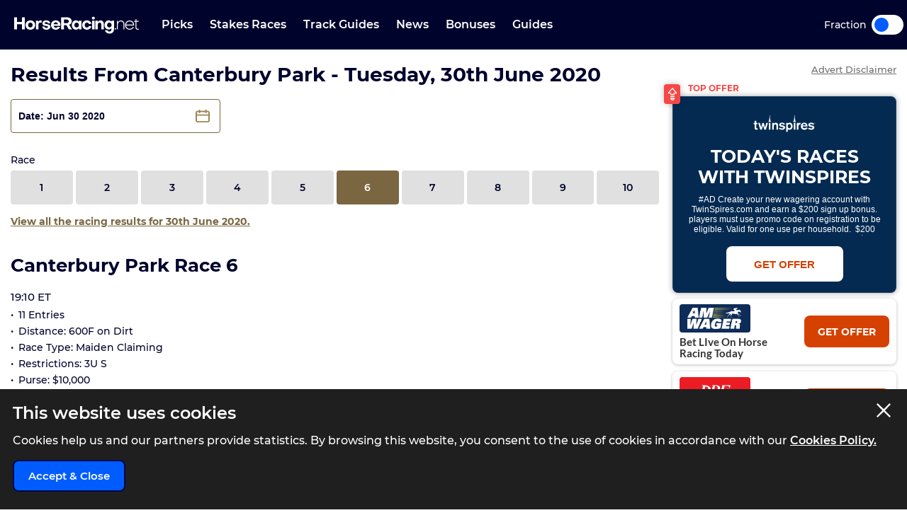

--- FILE ---
content_type: text/html; charset=UTF-8
request_url: https://www.horseracing.net/us/results/canterbury-park/06-30-2020/race-6
body_size: 10920
content:
<!DOCTYPE html>
<html lang="en-US">
<head>
    <!-- Dns prefetch for other domains -->
    <link rel="preconnect" href="https://www.googletagmanager.com/" crossorigin />
    <link rel="dns-prefetch" href="https://www.googletagmanager.com/" />
    <link rel="preconnect" href="https://fonts.googleapis.com">
    <link rel="preconnect" href="https://fonts.gstatic.com/" crossorigin>
    <link rel="preconnect" href="https://prod.webpu.sh/" crossorigin />


        <script>
        function createCookie(name, value, expires) {
            document.cookie = name + "=" + value + "; max-age=" + expires + "; path=/";
        }
        function checkCookie(name) {
            const nameEQ = name + "=";
            const ca = document.cookie.split(';');
            for (let i = 0; i < ca.length; i = i + 1) {
                let c = ca[i];
                while (c.charAt(0) == ' ') c = c.substring(1, c.length);
                if (c.indexOf(nameEQ) == 0) return c.substring(nameEQ.length, c.length);
            }
            return null;
        }
        // Initialize consent mode
        window.dataLayer = window.dataLayer || [];
        function gtag() { dataLayer.push(arguments); }

        // Check if user has already made a consent choice
        const consentCookie = checkCookie('user_consent');

        if (consentCookie) {
            // User has previously consented - parse their choices
            const consent = JSON.parse(decodeURIComponent(consentCookie));
            gtag('consent', 'default', consent);
        } else {
            // First visit - set default to denied
            gtag('consent', 'default', {
                'ad_user_data': 'denied',
                'ad_personalization': 'denied',
                'ad_storage': 'denied',
                'analytics_storage': 'denied',
                'wait_for_update': 500
            });
        }
    </script>


        <!-- Google Tag Manager -->
<script>(function(w,d,s,l,i){w[l]=w[l]||[];w[l].push({'gtm.start':
            new Date().getTime(),event:'gtm.js'});var f=d.getElementsByTagName(s)[0],
        j=d.createElement(s),dl=l!='dataLayer'?'&l='+l:'';j.async=true;j.src=
        'https://www.googletagmanager.com/gtm.js?id='+i+dl+ '&gtm_auth=pjqxRVlFHQ7Yao0FnKjmlg&gtm_preview=env-1&gtm_cookies_win=x';f.parentNode.insertBefore(j,f);
    })(window,document,'script','dataLayer','GTM-TSH5CCX');</script>
<!-- End Google Tag Manager -->
        
                <link rel="alternate" hreflang="en-us" href="https://www.horseracing.net/us/results/canterbury-park/06-30-2020/race-6">
        
    <!-- CANONICAL LINK -->
    <link rel="canonical" href="https://www.horseracing.net/us/results/canterbury-park/06-30-2020/race-6"/>
        
    <!-- PWA SECTION -->
    <link rel="manifest" href="/manifest.json">
    <title>Canterbury Park Race 6 Result Tuesday, 30th June 2020 | HorseRacing.net</title>
    <meta name="robots" content="index, follow, max-image-preview:large, max-snippet:-1, max-video-preview:-1"/>
    
    <!-- META -->
    <meta name="description" content="Canterbury Park Race 6 Result, Tuesday, 30th June 2020. Make HorseRacing.net your one stop destination for daily horse racing picks, market movers and expert opinion."/>
        
    <meta charset="utf-8">
    <meta name="language" content="en-US"/>
    
    <!-- Facebook meta -->
        
    <meta name="viewport" content="width=device-width, minimum-scale=1, initial-scale=1">
    <meta name="thumbnail" content="/media/images/generic-social.jpg"/>
    <!-- ANDRIOD -->
    <meta name="theme-color" content="#00042c">
    <meta name="msapplication-navbutton-color" content="#00042c">
    <!-- APPLE -->
    <meta name="mobile-web-app-capable" content="yes">
    <meta name="apple-mobile-web-app-capable" content="yes">
    <meta name="apple-mobile-web-app-title" content="HorseRacing.net">
    <meta name="apple-mobile-web-app-status-bar-style" content="#002c5a">
    <link rel="apple-touch-icon-precomposed" sizes="57x57" href="/media/images/favicons/apple-touch-icon-57x57.png"/>
    <link rel="apple-touch-icon-precomposed" sizes="114x114" href="/media/images/favicons/apple-touch-icon-114x114.png"/>
    <link rel="apple-touch-icon-precomposed" sizes="72x72" href="/media/images/favicons/apple-touch-icon-72x72.png"/>
    <link rel="apple-touch-icon-precomposed" sizes="144x144" href="/media/images/favicons/apple-touch-icon-144x144.png"/>
    <link rel="apple-touch-icon-precomposed" sizes="60x60" href="/media/images/favicons/apple-touch-icon-60x60.png"/>
    <link rel="apple-touch-icon-precomposed" sizes="120x120" href="/media/images/favicons/apple-touch-icon-120x120.png"/>
    <link rel="apple-touch-icon-precomposed" sizes="76x76" href="/media/images/favicons/apple-touch-icon-76x76.png"/>
    <link rel="apple-touch-icon-precomposed" sizes="152x152" href="/media/images/favicons/apple-touch-icon-152x152.png"/>
    <!-- STANDARD -->
    <link rel="icon" type="image/png" href="/media/images/favicons/favicon-196x196.png" sizes="196x196"/>
    <link rel="icon" type="image/png" href="/media/images/favicons/favicon-96x96.png" sizes="96x96"/>
    <link rel="icon" type="image/png" href="/media/images/favicons/favicon-32x32.png" sizes="32x32"/>
    <link rel="icon" type="image/png" href="/media/images/favicons/favicon-16x16.png" sizes="16x16"/>
    <link rel="icon" type="image/png" href="/media/images/favicons/favicon-128.png" sizes="128x128"/>
    <!--  MICROSOFT -->
    <meta name="application-name" content="HorseRacing.net"/>
    <meta name="msapplication-TileColor" content="#002c5a"/>
    <meta name="msapplication-TileImage" content="/media/images/favicons/mstile-144x144.png"/>
    <meta name="msapplication-square70x70logo" content="/media/images/favicons/mstile-70x70.png"/>
    <meta name="msapplication-square150x150logo" content="/media/images/favicons/mstile-150x150.png"/>
    <meta name="msapplication-wide310x150logo" content="/media/images/favicons/mstile-310x150.png"/>
    <meta name="msapplication-square310x310logo" content="/media/images/favicons/mstile-310x310.png"/>
    <meta name="msapplication-config" content="none"/>
    <!-- SITE ICONS END -->
    

    <script type="application/ld+json">
        {
          "@context": "https://schema.org",
          "@type": "breadcrumblist",
          "itemlistelement": [{
            "@type": "listitem",
            "position": 1,
            "item": {
              "@id": "https:/www.horseracing.net/us",
              "name": "Home"
            }
          },{
            "@type": "listitem",
            "position": 2,
            "item": {
              "@id": "https:/www.horseracing.net/results",
              "name": "Results"
            }
          },{
            "@type": "listitem",
            "position": 3,
            "item": {
              "@id": "https:/www.horseracing.net/results/canterbury-park",
              "name": "Canterbury Park"
            }
          },{
            "@type": "listitem",
            "position": 4,
            "item": {
              "@id": "https:/www.horseracing.net/results/canterbury-park/06-30-2020",
              "name": "06-30-2020"
            }
          },{
            "@type": "listitem",
            "position": 5,
            "item": {
              "@id": "https:/www.horseracing.net/results/canterbury-park/06-30-2020/race-6",
              "name": "Race 6"
            }
          }]
        }

    </script>




<!-- Meta tags for Twitter Share -->
<meta name="twitter:card" content="summary_large_image" />
<meta name="twitter:title" content="Canterbury Park Race 6 Result Tuesday, 30th June 2020 | HorseRacing.net" />
<meta name="twitter:creator" content="@HorseRacing_USA" />
<meta name="twitter:image" content="https://www.horseracing.net/media/images/share/generic_share.jpg" />
<meta name="twitter:domain" content="https://www.horseracing.net/">

<!-- Open Graph tags for Facebook Share -->
<meta property="og:url" content="https://www.horseracing.net/us/results/canterbury-park/06-30-2020/race-6" />
<meta property="og:site_name" content="HorseRacing.net" />
<meta property="og:type" content="website" />
<meta property="og:title" content="Canterbury Park Race 6 Result Tuesday, 30th June 2020 | HorseRacing.net" />
<meta property="og:image" content="https://www.horseracing.net/media/images/share/generic_share.jpg" />
<meta property="fb:app_id" content="" />
<meta itemprop ="thumbnailurl" content="https://www.horseracing.net/media/images/share/generic_share.jpg" />


    <link rel="stylesheet" type="text/css" media="screen" href="https://www.horseracing.net/sass/frontend.css?blocks[]=5020&v=57322&site_id=20">
    <script src="https://www.horseracing.net/media/javascript/all.js?v=57322" defer type="text/javascript"></script>

    
    <!-- Google Verification -->
    <meta name="google-site-verification" content="sYNej_7IgrTuId2mfA311z5TlViDH-Pldzhkz0T_W_c"/>

    <!-- Bing Verification -->
    <meta name="msvalidate.01" content=""/>

    <meta name="facebook-domain-verification" content="fh3pnajfxpluncbq3cw14imemuw7w8" />

        <!-- webpush -->
    <script type="text/javascript">
        (function(p,u,s,h,e,r,l,i,b) {p['XtremePushObject']=s;p[s]=function(){
            (p[s].q=p[s].q||[]).push(arguments)};i=u.createElement('script');i.async=1;
            i.src=h;b=u.getElementsByTagName('script')[0];b.parentNode.insertBefore(i,b);
        })(window,document,'xtremepush','https://prod.webpu.sh/b8zxWcz4LxMlvxa5w8KytUGizOWbAWaZ/sdk.js');
    </script>
    
    
    
    

    

    
        <script>
                var disableXpPopups = 0;
            </script>

            <!-- Twitter conversion tracking base code -->
    <script>
        !function(e,t,n,s,u,a){e.twq||(s=e.twq=function(){s.exe?s.exe.apply(s,arguments):s.queue.push(arguments);
        },s.version='1.1',s.queue=[],u=t.createElement(n),u.async=!0,u.src='https://static.ads-twitter.com/uwt.js',
            a=t.getElementsByTagName(n)[0],a.parentNode.insertBefore(u,a))}(window,document,'script');
        twq('config','olftp');
    </script>

    <!-- ADM Smart Pixel - BO_global - DO NOT MODIFY -->
    <script type="text/javascript">!function(a,e,d,m,t){a.adm={};a.adm.pixid=153931;var o=e.getElementsByTagName("head")[0],c=e.createElement("script");a.adm.json="https://ps.l.admedo.com/53262d50-83e1-429b-b014-b5652683250d.json",a.adm.pixurl="https://pool.admedo.com",c.src="https://pj.l.admedo.com/admtracker.lib.min.js",c.async=!0,o.appendChild(c)}(window,document);</script>
    <noscript><img height="1" width="1" style="display:none" src="https://pool.admedo.com/pixel?id=153931&t=img" /></noscript>

    <!-- Meta Pixel Code -->
    <script>
        !function(f,b,e,v,n,t,s)
        {if(f.fbq)return;n=f.fbq=function(){n.callMethod?
            n.callMethod.apply(n,arguments):n.queue.push(arguments)};
            if(!f._fbq)f._fbq=n;n.push=n;n.loaded=!0;n.version='2.0';
            n.queue=[];t=b.createElement(e);t.async=!0;
            t.src=v;s=b.getElementsByTagName(e)[0];
            s.parentNode.insertBefore(t,s)}(window, document,'script', 'https://connect.facebook.net/en_US/fbevents.js');
        fbq('init', '938739104728127');
        fbq('track', 'PageView');
    </script>
    <noscript><img height="1" width="1" style="display:none" src="https://www.facebook.com/tr?id=938739104728127&ev=PageView&noscript=1"/></noscript>
    <!-- End Meta Pixel Code -->
        </head>



<body>

            <!-- Google Tag Manager (noscript) -->
        <noscript><iframe src="https://www.googletagmanager.com/ns.html?id=GTM-TSH5CCX&gtm_auth=pjqxRVlFHQ7Yao0FnKjmlg&gtm_preview=env-1&gtm_cookies_win=x"
                          height="0" width="0" style="display:none;visibility:hidden"></iframe></noscript>
        <!-- End Google Tag Manager (noscript) -->
    

<div class="inner-body pushmenu-body-push">

    <div class="iemessage" style="display:none;">
    <div class="iemessage-inner">
        You are using an <span>outdated</span> browser.
        Please upgrade your browser to improve your
        experience.
    </div>
</div>

<noscript>
    <div class="javascriptdisabled">
        <div class="javascriptdisabled-inner">
            This Website needs JavaScript activated to maintain your user experience.
        </div>
    </div>
</noscript>


<div class="cookie-policy" id="cookie-policy">
    <div class="wrapper">
        <div class="accept-cross-button cookie-button-link"></div>
        <div class="cookie-title">
            This website uses cookies
        </div>
        <div class="cookie-text">
            Cookies help us and our partners provide statistics. By browsing this website, you consent to the
            use of cookies in accordance with our <a href="/cookie-policy" class="fsl-link">Cookies Policy.</a>
        </div>
        <div class="cookie-accept-button cookie-button-link">
            Accept & Close
        </div>
    </div>
</div>


<header id="super-header" class="">

    
    <div class="sh-main-nav">
        <div class="width-wrapper">
            <div class="mobile-burger-menu">
                <div class="mbm-button"></div>
                <div class="mbm-selections-menu-container">
                    <div class="mbmm-selection-container">
                        <div class="msc-left"><div class="ml-menu-item has-menu " data-id="21"><div class="mmi-label">Stakes Races</div></div><div class="ml-menu-item has-menu " data-id="24"><div class="mmi-label">Bonuses</div></div><div class="ml-menu-item has-menu " data-id="25"><div class="mmi-label">Guides</div></div>
                                <div class="odds-toggle">
                                    <div class="ot-type">Fraction</div>
                                    <input class="ot-input" type="checkbox" id="odds-switch-mobile" />
                                    <label class="ot-label" for="odds-switch-mobile">Toggle</label>
                                </div>

                        </div>

                        <div class="msc-right">
                                                                <div class="mr-menu menu-select-21 enabled"><div class="mr-item-contain"><a href="/us/stakes-races" class="mic-link">Stakes Races</a></div>                                                                                    <div class="mr-item-contain"><a href="/us/kentucky-derby" class="mic-link">Kentucky Derby</a></div>                                                                                    <div class="mr-item-contain"><a href="/us/kentucky-oaks" class="mic-link">Kentucky Oaks</a></div>                                                                                    <div class="mr-item-contain"><a href="/us/preakness-stakes" class="mic-link">Preakness Stakes</a></div>                                                                                    <div class="mr-item-contain"><a href="/us/belmont-stakes" class="mic-link">Belmont Stakes</a></div>                                                                                    <div class="mr-item-contain"><a href="/us/breeders-cup" class="mic-link">Breeders Cup</a></div>                                                                                                                        </div>
                                                                        <div class="mr-menu menu-select-24 disabled"><div class="mr-item-contain"><a href="/us/sign-up-bonus" class="mic-link">Bonuses</a></div>                                                                                    <div class="mr-item-contain"><a href="/us/betting-offers" class="mic-link">Betting Offers</a></div>                                                                                    <div class="mr-item-contain"><a href="/us/tvg-review" class="mic-link">TVG Review</a></div>                                                                                    <div class="mr-item-contain"><a href="/us/betamerica-review" class="mic-link">BetAmerica Review</a></div>                                                                                    <div class="mr-item-contain"><a href="/us/twinspires-review" class="mic-link">TwinSpires Review</a></div>                                                                                    <div class="mr-item-contain"><a href="/us/amwager-review" class="mic-link">AmWager Review</a></div>                                                                                                                        </div>
                                                                        <div class="mr-menu menu-select-25 disabled"><div class="mr-item-contain"><a href="/us/horse-racing-101" class="mic-link">Beginners Guide</a></div>                                                                                    <div class="mr-item-contain"><a href="/us/how-to-bet-on-horse-racing-in-the-usa" class="mic-link">How To Bet</a></div>                                                                                    <div class="mr-item-contain"><a href="/us/why-horse-racing-is-legal-in-the-usa" class="mic-link">Legality Of Betting</a></div>                                                                                    <div class="mr-item-contain"><a href="/us/types-of-bet-on-horse-racing-in-the-usa" class="mic-link">Bet Types</a></div>                                                                                    <div class="mr-item-contain"><a href="/us/horse-racing-payment-methods" class="mic-link">Payment Methods</a></div>                                                                                    <div class="mr-item-contain"><a href="/us/horse-racing-terms" class="mic-link">Racing Terms</a></div>                                                                                                                        </div>
                                    

                        </div>
                    </div>
                </div>
            </div>

            
            <div class="logo-wrapper-link">
                <a title="BettingOdds.com Home" href="/us" class="lwl-main"></a>
            </div>
            <div class="links-wrapper">
                <div class="links-wrapper-inner header-scroll-logic-hook">
                    <div class="lwi-div ">                                                                    <a class="ld-top-level-link" href="/us/picks" data-id="20" data-menu="1">Picks</a>
                                
                                
                            </div>

                            <div class="lwi-div ">                                                                    <a class="ld-top-level-link" href="/us/stakes-races" data-id="21" data-menu="2">Stakes Races</a>
                                
                                                                    <div class="ld-subnav-hover">

                                        <div class="lsh-item"><a class="" href="/us/stakes-races" data-id="130">Stakes Races</a>                                                </div>                                        <div class="lsh-item"><a class="" href="/us/kentucky-derby" data-id="131">Kentucky Derby</a>                                                </div>                                        <div class="lsh-item"><a class="" href="/us/kentucky-oaks" data-id="132">Kentucky Oaks</a>                                                </div>                                        <div class="lsh-item"><a class="" href="/us/preakness-stakes" data-id="133">Preakness Stakes</a>                                                </div>                                        <div class="lsh-item"><a class="" href="/us/belmont-stakes" data-id="134">Belmont Stakes</a>                                                </div>                                        <div class="lsh-item"><a class="" href="/us/breeders-cup" data-id="135">Breeders Cup</a>                                                </div>                                                                            </div>
                                
                            </div>

                            <div class="lwi-div ">                                                                    <a class="ld-top-level-link" href="/us/track-guides" data-id="22" data-menu="3">Track Guides</a>
                                
                                
                            </div>

                            <div class="lwi-div ">                                                                    <a class="ld-top-level-link" href="/us/news" data-id="23" data-menu="4">News</a>
                                
                                
                            </div>

                            <div class="lwi-div ">                                                                    <a class="ld-top-level-link" href="/us/sign-up-bonus" data-id="24" data-menu="5">Bonuses</a>
                                
                                                                    <div class="ld-subnav-hover">

                                        <div class="lsh-item"><a class="" href="/us/sign-up-bonus" data-id="136">Bonuses</a>                                                </div>                                        <div class="lsh-item"><a class="" href="/us/betting-offers" data-id="137">Betting Offers</a>                                                </div>                                        <div class="lsh-item"><a class="" href="/us/tvg-review" data-id="138">TVG Review</a>                                                </div>                                        <div class="lsh-item"><a class="" href="/us/betamerica-review" data-id="139">BetAmerica Review</a>                                                </div>                                        <div class="lsh-item"><a class="" href="/us/twinspires-review" data-id="140">TwinSpires Review</a>                                                </div>                                        <div class="lsh-item"><a class="" href="/us/amwager-review" data-id="141">AmWager Review</a>                                                </div>                                                                            </div>
                                
                            </div>

                            <div class="lwi-div ">                                                                    <a class="ld-top-level-link" href="/us/horse-racing-101" data-id="25" data-menu="6">Guides</a>
                                
                                                                    <div class="ld-subnav-hover">

                                        <div class="lsh-item"><a class="" href="/us/horse-racing-101" data-id="142">Beginners Guide</a>                                                </div>                                        <div class="lsh-item"><a class="" href="/us/how-to-bet-on-horse-racing-in-the-usa" data-id="143">How To Bet</a>                                                </div>                                        <div class="lsh-item"><a class="" href="/us/why-horse-racing-is-legal-in-the-usa" data-id="144">Legality Of Betting</a>                                                </div>                                        <div class="lsh-item"><a class="" href="/us/types-of-bet-on-horse-racing-in-the-usa" data-id="145">Bet Types</a>                                                </div>                                        <div class="lsh-item"><a class="" href="/us/horse-racing-payment-methods" data-id="146">Payment Methods</a>                                                </div>                                        <div class="lsh-item"><a class="" href="/us/horse-racing-terms" data-id="147">Racing Terms</a>                                                </div>                                                                            </div>
                                
                            </div>

                                            </div>
            </div>


            <div class="odds-toggle">
                <div class="ot-type">Fraction</div>
                <input class="ot-input" type="checkbox" id="odds-switch-desktop" />
                <label class="ot-label" for="odds-switch-desktop">Toggle</label>
            </div>

        </div>
    </div>

    


    


</header>





    <div class="page-content-container menu-without-subnav ">


        
        <div class="wrapper">
            
            <div class="page-content-inner">

                <div class="left-column ">

                    
                    
                    

                    <div class="main-container ">

                        <div class="cms-view-contain">

        <h1 class="cms-title">
        Results From Canterbury Park - Tuesday, 30th June 2020    </h1>

    <div class="cms-text">
        
    <div class="us-page-racecards-block-container">

                    <section class="schedule-section">
                <div class="calendar-meeting-wrapper">
                    <div class="form-control data-picker">
                        <input class='us-date-pick-calendar' data-urlprefix="/us/results/" aria-label="Date"
                               value="Date: Jun 30 2020" type="text"/>
                        <span class="datapicker-icon-btn us-date-pick-calendar" data-urlprefix="/us/results/"></span>
                    </div>
                                    <div class="flex-positioner"></div>
            </section>
        
                    <section class="single-timeslots-section">
                <div class="single-timeslot-row">
                    <h5 class="single-timeslot-title">Race</h5>
                    <ul class="single-timeslots-list">
                                                    <li data-time="16:40"
                                class="single-timeslot-box">
                                <div class="single-timeslot-box-inner">
                                                                            <a href="https://www.horseracing.net/us/results/canterbury-park/06-30-2020/race-1" class="single-timeslot-link">
                                                                    <span class="single-timeslot-time-text">
                                    1                                </span>
                                    </a>
                                </div>
                            </li>
                                                    <li data-time="17:10"
                                class="single-timeslot-box">
                                <div class="single-timeslot-box-inner">
                                                                            <a href="https://www.horseracing.net/us/results/canterbury-park/06-30-2020/race-2" class="single-timeslot-link">
                                                                    <span class="single-timeslot-time-text">
                                    2                                </span>
                                    </a>
                                </div>
                            </li>
                                                    <li data-time="17:40"
                                class="single-timeslot-box">
                                <div class="single-timeslot-box-inner">
                                                                            <a href="https://www.horseracing.net/us/results/canterbury-park/06-30-2020/race-3" class="single-timeslot-link">
                                                                    <span class="single-timeslot-time-text">
                                    3                                </span>
                                    </a>
                                </div>
                            </li>
                                                    <li data-time="18:10"
                                class="single-timeslot-box">
                                <div class="single-timeslot-box-inner">
                                                                            <a href="https://www.horseracing.net/us/results/canterbury-park/06-30-2020/race-4" class="single-timeslot-link">
                                                                    <span class="single-timeslot-time-text">
                                    4                                </span>
                                    </a>
                                </div>
                            </li>
                                                    <li data-time="18:40"
                                class="single-timeslot-box">
                                <div class="single-timeslot-box-inner">
                                                                            <a href="https://www.horseracing.net/us/results/canterbury-park/06-30-2020/race-5" class="single-timeslot-link">
                                                                    <span class="single-timeslot-time-text">
                                    5                                </span>
                                    </a>
                                </div>
                            </li>
                                                    <li data-time="19:10"
                                class="single-timeslot-box">
                                <div class="single-timeslot-box-inner">
                                                                                <a class="single-timeslot-link active">
                                                                    <span class="single-timeslot-time-text">
                                    6                                </span>
                                    </a>
                                </div>
                            </li>
                                                    <li data-time="19:40"
                                class="single-timeslot-box">
                                <div class="single-timeslot-box-inner">
                                                                            <a href="https://www.horseracing.net/us/results/canterbury-park/06-30-2020/race-7" class="single-timeslot-link">
                                                                    <span class="single-timeslot-time-text">
                                    7                                </span>
                                    </a>
                                </div>
                            </li>
                                                    <li data-time="20:10"
                                class="single-timeslot-box">
                                <div class="single-timeslot-box-inner">
                                                                            <a href="https://www.horseracing.net/us/results/canterbury-park/06-30-2020/race-8" class="single-timeslot-link">
                                                                    <span class="single-timeslot-time-text">
                                    8                                </span>
                                    </a>
                                </div>
                            </li>
                                                    <li data-time="20:40"
                                class="single-timeslot-box">
                                <div class="single-timeslot-box-inner">
                                                                            <a href="https://www.horseracing.net/us/results/canterbury-park/06-30-2020/race-9" class="single-timeslot-link">
                                                                    <span class="single-timeslot-time-text">
                                    9                                </span>
                                    </a>
                                </div>
                            </li>
                                                    <li data-time="21:10"
                                class="single-timeslot-box">
                                <div class="single-timeslot-box-inner">
                                                                            <a href="https://www.horseracing.net/us/results/canterbury-park/06-30-2020/race-10" class="single-timeslot-link">
                                                                    <span class="single-timeslot-time-text">
                                    10                                </span>
                                    </a>
                                </div>
                            </li>
                                            </ul>
                </div>
            </section>
        

                    <a class="view-all-link" href="/us/results/06-30-2020">
                View all the racing results for 30th June 2020.
            </a>
        
        

            <section data-time="19:10"
                     class="racecards-results-section section-scroll-to">
                <h2>Canterbury Park Race 6</h2>
                                <h4 class="chase-title">
                    19:10 ET
                </h4>
                <ul class="chase-summary-list">
                    <li class="chase-box">
                    <span class="chase-text">
                                                11 Entries
                    </span>
                    </li>
                    <!--<li class="chase-box">
                <span class="chase-text">
                    $                </span>
                    </li>-->
                    <li class="chase-box">
                <span class="chase-text">Distance: 600F on Dirt</span>
                    </li>
                                            <li class="chase-box">
                            <span class="chase-text">Race Type: Maiden Claiming</span>
                        </li>
                                                            <li class="chase-box">
                        <span class="chase-text">Restrictions: 3U S </span>
                    </li>
                                                <li class="chase-box">
                                <span class="chase-text">Purse: $10,000</span>
                            </li>
                                                                                            <li class="chase-box">
                            <span class="chase-text">Winning Time: 00:00</span>
                            </li>
                                        </ul>


                
                    <div class="race-results-table">
                        <header class="results-header">
                            <div class="row-header-left">
                                <div class="header-row-cell">
                            <span class="header-title">
                                Num.
                            </span>
                                </div>
                                <!--<div class="header-row-cell">
                            <span class="header-title">
                                Time
                            </span>
                                </div>-->
                            </div>
                            <div class="row-header-right">
                                <div class="row-header-right-inner">
                                    <div class="header-row-cell">
                                <span class="header-title">
                                    Entries
                                </span>
                                    </div>
                                    <div class="header-row-cell sort-by-tips">
                                        <div class="header-sorter">
                                            <span class="text-sorter">Picks</span>
                                            <span class="sorter-icon">
                                        <img src="/media/images/horse-racing-icons/arrow-switch.svg"
                                             alt="arrows-switch ico">
                                    </span>
                                        </div>
                                    </div>

                                    <div class="header-row-cell">
                                        <div class="header-sorter">Win $</div>
                                    </div>

                                    <div class="header-row-cell">
                                        <div class="header-sorter">Place $</div>
                                    </div>

                                    <div class="header-row-cell">
                                        <div class="header-sorter">Show $</div>
                                    </div>
                                </div>

                            </div>
                        </header>
                        <ul class="race-results-list-table">
                            
                                <li class="results-table-row"
                                    data-tips="99"
                                    data-horseid="Circle Me Bert"
                                    data-oddsdecimal="2.7">
                                    <div class="table-cell-left">
                                        <div class="table-row-cell">
                                            <div class="icon-inner-wrapper">
                                        <span class="icon-wrapper">
                                                <img width="50" height="37" alt="Circle Me Bert saddlecloth"
                                                     src="/media/images/us-saddles/saddle_usa11.png">
                                        </span>
                                                <div class="scores-wrapper">
                                            <span class="number position">
                                                1st</span>
                                                </div>
                                            </div>
                                        </div>
                                        <!--<div class="table-row-cell">
                                <span class="dist-title">
                                   -                                </span>
                                        </div>-->
                                    </div>
                                    <div class="table-cell-right">
                                        <div class="table-cell-wrapper-inner">
                                            <div class="table-row-cell">
                                                <div class="cell-full-wrapper">

                                                    
                                                        <a href="/us/horses/circle-me-bert"
                                                           class="runner-title">
                                                            Circle Me Bert                                                        </a>

                                                     
                                                    <ul class="runners-list-inner">
                                                        <li>
                                                                <span class="text-content">Francisco Arrieta</span>
                                                        </li>
                                                        <li>
                                                                <span class="text-content">Larry D Donlin</span>
                                                        </li>
                                                        <li>
                                                            <!--<span class="text-content">                                                            years,  </span>-->
                                                        </li>
                                                    </ul>
                                                </div>
                                            </div>
                                            <div class="table-row-cell">
                                                                                                    <span class="raceresults-tips-btn tips-btn tips-button-hidden">Tip button hidden</span>
                                                                                            </div>
                                            <div class="table-row-cell">
                                                <span><strong>Win: &nbsp;$</strong>7.40</span>                                            </div>
                                            <div class="table-row-cell">
                                                <span><strong>Place: &nbsp;$</strong>3.40</span>                                            </div>
                                            <div class="table-row-cell">
                                                <span><strong>Show: &nbsp;$</strong>3.40</span>                                            </div>
                                        </div>
                                        <div class="table-cell-wrapper-full">
                                            <div class="extra-text-wrapper">
                                                <!--<p class="description-text">
                                                                                                    </p>-->


                                                

                                                

                                            </div>
                                            <!--<a href="#" class="open-text-link">more info</a>-->
                                        </div>
                                    </div>
                                </li>

                            
                                <li class="results-table-row"
                                    data-tips="99"
                                    data-horseid="Gone Cruising"
                                    data-oddsdecimal="1.6">
                                    <div class="table-cell-left">
                                        <div class="table-row-cell">
                                            <div class="icon-inner-wrapper">
                                        <span class="icon-wrapper">
                                                <img width="50" height="37" alt="Gone Cruising saddlecloth"
                                                     src="/media/images/us-saddles/saddle_usa10.png">
                                        </span>
                                                <div class="scores-wrapper">
                                            <span class="number position">
                                                2nd</span>
                                                </div>
                                            </div>
                                        </div>
                                        <!--<div class="table-row-cell">
                                <span class="dist-title">
                                   -                                </span>
                                        </div>-->
                                    </div>
                                    <div class="table-cell-right">
                                        <div class="table-cell-wrapper-inner">
                                            <div class="table-row-cell">
                                                <div class="cell-full-wrapper">

                                                    
                                                        <a href="/us/horses/gone-cruising"
                                                           class="runner-title">
                                                            Gone Cruising                                                        </a>

                                                     
                                                    <ul class="runners-list-inner">
                                                        <li>
                                                                <span class="text-content">Jareth Loveberry</span>
                                                        </li>
                                                        <li>
                                                                <span class="text-content">Francisco Bravo</span>
                                                        </li>
                                                        <li>
                                                            <!--<span class="text-content">                                                            years,  </span>-->
                                                        </li>
                                                    </ul>
                                                </div>
                                            </div>
                                            <div class="table-row-cell">
                                                                                                    <span class="raceresults-tips-btn tips-btn tips-button-hidden">Tip button hidden</span>
                                                                                            </div>
                                            <div class="table-row-cell">
                                                                                            </div>
                                            <div class="table-row-cell">
                                                <span><strong>Place: &nbsp;$</strong>3.20</span>                                            </div>
                                            <div class="table-row-cell">
                                                <span><strong>Show: &nbsp;$</strong>3.00</span>                                            </div>
                                        </div>
                                        <div class="table-cell-wrapper-full">
                                            <div class="extra-text-wrapper">
                                                <!--<p class="description-text">
                                                                                                    </p>-->


                                                

                                                

                                            </div>
                                            <!--<a href="#" class="open-text-link">more info</a>-->
                                        </div>
                                    </div>
                                </li>

                            
                                <li class="results-table-row"
                                    data-tips="99"
                                    data-horseid="My Easy Cash"
                                    data-oddsdecimal="18.5">
                                    <div class="table-cell-left">
                                        <div class="table-row-cell">
                                            <div class="icon-inner-wrapper">
                                        <span class="icon-wrapper">
                                                <img width="50" height="37" alt="My Easy Cash saddlecloth"
                                                     src="/media/images/us-saddles/saddle_usa2.png">
                                        </span>
                                                <div class="scores-wrapper">
                                            <span class="number position">
                                                3rd</span>
                                                </div>
                                            </div>
                                        </div>
                                        <!--<div class="table-row-cell">
                                <span class="dist-title">
                                   -                                </span>
                                        </div>-->
                                    </div>
                                    <div class="table-cell-right">
                                        <div class="table-cell-wrapper-inner">
                                            <div class="table-row-cell">
                                                <div class="cell-full-wrapper">

                                                    
                                                        <a href="/us/horses/my-easy-cash"
                                                           class="runner-title">
                                                            My Easy Cash                                                        </a>

                                                     
                                                    <ul class="runners-list-inner">
                                                        <li>
                                                                <span class="text-content">Roimes Chirinos</span>
                                                        </li>
                                                        <li>
                                                                <span class="text-content">Michael R Bolinger</span>
                                                        </li>
                                                        <li>
                                                            <!--<span class="text-content">                                                            years,  </span>-->
                                                        </li>
                                                    </ul>
                                                </div>
                                            </div>
                                            <div class="table-row-cell">
                                                                                                    <span class="raceresults-tips-btn tips-btn tips-button-hidden">Tip button hidden</span>
                                                                                            </div>
                                            <div class="table-row-cell">
                                                                                            </div>
                                            <div class="table-row-cell">
                                                                                            </div>
                                            <div class="table-row-cell">
                                                <span><strong>Show: &nbsp;$</strong>9.20</span>                                            </div>
                                        </div>
                                        <div class="table-cell-wrapper-full">
                                            <div class="extra-text-wrapper">
                                                <!--<p class="description-text">
                                                                                                    </p>-->


                                                

                                                

                                            </div>
                                            <!--<a href="#" class="open-text-link">more info</a>-->
                                        </div>
                                    </div>
                                </li>

                            
                                <li class="results-table-row"
                                    data-tips="99"
                                    data-horseid="Seryy"
                                    data-oddsdecimal="5.6">
                                    <div class="table-cell-left">
                                        <div class="table-row-cell">
                                            <div class="icon-inner-wrapper">
                                        <span class="icon-wrapper">
                                                <img width="50" height="37" alt="Seryy saddlecloth"
                                                     src="/media/images/us-saddles/saddle_usa1.png">
                                        </span>
                                                <div class="scores-wrapper">
                                            <span class="number position">
                                                4th</span>
                                                </div>
                                            </div>
                                        </div>
                                        <!--<div class="table-row-cell">
                                <span class="dist-title">
                                   -                                </span>
                                        </div>-->
                                    </div>
                                    <div class="table-cell-right">
                                        <div class="table-cell-wrapper-inner">
                                            <div class="table-row-cell">
                                                <div class="cell-full-wrapper">

                                                    
                                                        <a href="/us/horses/seryy"
                                                           class="runner-title">
                                                            Seryy                                                        </a>

                                                     
                                                    <ul class="runners-list-inner">
                                                        <li>
                                                                <span class="text-content">Israel Hernandez</span>
                                                        </li>
                                                        <li>
                                                                <span class="text-content">Ronald L Westermann</span>
                                                        </li>
                                                        <li>
                                                            <!--<span class="text-content">                                                            years,  </span>-->
                                                        </li>
                                                    </ul>
                                                </div>
                                            </div>
                                            <div class="table-row-cell">
                                                                                                    <span class="raceresults-tips-btn tips-btn tips-button-hidden">Tip button hidden</span>
                                                                                            </div>
                                            <div class="table-row-cell">
                                                                                            </div>
                                            <div class="table-row-cell">
                                                                                            </div>
                                            <div class="table-row-cell">
                                                                                            </div>
                                        </div>
                                        <div class="table-cell-wrapper-full">
                                            <div class="extra-text-wrapper">
                                                <!--<p class="description-text">
                                                                                                    </p>-->


                                                

                                                

                                            </div>
                                            <!--<a href="#" class="open-text-link">more info</a>-->
                                        </div>
                                    </div>
                                </li>

                            
                                <li class="results-table-row"
                                    data-tips="99"
                                    data-horseid="Sammy's Nugget"
                                    data-oddsdecimal="15">
                                    <div class="table-cell-left">
                                        <div class="table-row-cell">
                                            <div class="icon-inner-wrapper">
                                        <span class="icon-wrapper">
                                                <img width="50" height="37" alt="Sammy's Nugget saddlecloth"
                                                     src="/media/images/us-saddles/saddle_usa9.png">
                                        </span>
                                                <div class="scores-wrapper">
                                            <span class="number position">
                                                5th</span>
                                                </div>
                                            </div>
                                        </div>
                                        <!--<div class="table-row-cell">
                                <span class="dist-title">
                                   -                                </span>
                                        </div>-->
                                    </div>
                                    <div class="table-cell-right">
                                        <div class="table-cell-wrapper-inner">
                                            <div class="table-row-cell">
                                                <div class="cell-full-wrapper">

                                                    
                                                        <a href="/us/horses/sammys-nugget"
                                                           class="runner-title">
                                                            Sammy's Nugget                                                        </a>

                                                     
                                                    <ul class="runners-list-inner">
                                                        <li>
                                                                <span class="text-content">Leslie Mawing</span>
                                                        </li>
                                                        <li>
                                                                <span class="text-content">Virginia Peters</span>
                                                        </li>
                                                        <li>
                                                            <!--<span class="text-content">                                                            years,  </span>-->
                                                        </li>
                                                    </ul>
                                                </div>
                                            </div>
                                            <div class="table-row-cell">
                                                                                                    <span class="raceresults-tips-btn tips-btn tips-button-hidden">Tip button hidden</span>
                                                                                            </div>
                                            <div class="table-row-cell">
                                                                                            </div>
                                            <div class="table-row-cell">
                                                                                            </div>
                                            <div class="table-row-cell">
                                                                                            </div>
                                        </div>
                                        <div class="table-cell-wrapper-full">
                                            <div class="extra-text-wrapper">
                                                <!--<p class="description-text">
                                                                                                    </p>-->


                                                

                                                

                                            </div>
                                            <!--<a href="#" class="open-text-link">more info</a>-->
                                        </div>
                                    </div>
                                </li>

                            
                                <li class="results-table-row"
                                    data-tips="99"
                                    data-horseid="R Deja Voo"
                                    data-oddsdecimal="59.9">
                                    <div class="table-cell-left">
                                        <div class="table-row-cell">
                                            <div class="icon-inner-wrapper">
                                        <span class="icon-wrapper">
                                                <img width="50" height="37" alt="R Deja Voo saddlecloth"
                                                     src="/media/images/us-saddles/saddle_usa4.png">
                                        </span>
                                                <div class="scores-wrapper">
                                            <span class="number position">
                                                6th</span>
                                                </div>
                                            </div>
                                        </div>
                                        <!--<div class="table-row-cell">
                                <span class="dist-title">
                                   -                                </span>
                                        </div>-->
                                    </div>
                                    <div class="table-cell-right">
                                        <div class="table-cell-wrapper-inner">
                                            <div class="table-row-cell">
                                                <div class="cell-full-wrapper">

                                                    
                                                        <a href="/us/horses/r-deja-voo"
                                                           class="runner-title">
                                                            R Deja Voo                                                        </a>

                                                     
                                                    <ul class="runners-list-inner">
                                                        <li>
                                                                <span class="text-content">Katlin E Bedford</span>
                                                        </li>
                                                        <li>
                                                                <span class="text-content">Tricia Rickert</span>
                                                        </li>
                                                        <li>
                                                            <!--<span class="text-content">                                                            years,  </span>-->
                                                        </li>
                                                    </ul>
                                                </div>
                                            </div>
                                            <div class="table-row-cell">
                                                                                                    <span class="raceresults-tips-btn tips-btn tips-button-hidden">Tip button hidden</span>
                                                                                            </div>
                                            <div class="table-row-cell">
                                                                                            </div>
                                            <div class="table-row-cell">
                                                                                            </div>
                                            <div class="table-row-cell">
                                                                                            </div>
                                        </div>
                                        <div class="table-cell-wrapper-full">
                                            <div class="extra-text-wrapper">
                                                <!--<p class="description-text">
                                                                                                    </p>-->


                                                

                                                

                                            </div>
                                            <!--<a href="#" class="open-text-link">more info</a>-->
                                        </div>
                                    </div>
                                </li>

                            
                                <li class="results-table-row"
                                    data-tips="99"
                                    data-horseid="Clark and Addison"
                                    data-oddsdecimal="8.3">
                                    <div class="table-cell-left">
                                        <div class="table-row-cell">
                                            <div class="icon-inner-wrapper">
                                        <span class="icon-wrapper">
                                                <img width="50" height="37" alt="Clark and Addison saddlecloth"
                                                     src="/media/images/us-saddles/saddle_usa5.png">
                                        </span>
                                                <div class="scores-wrapper">
                                            <span class="number position">
                                                7th</span>
                                                </div>
                                            </div>
                                        </div>
                                        <!--<div class="table-row-cell">
                                <span class="dist-title">
                                   -                                </span>
                                        </div>-->
                                    </div>
                                    <div class="table-cell-right">
                                        <div class="table-cell-wrapper-inner">
                                            <div class="table-row-cell">
                                                <div class="cell-full-wrapper">

                                                    
                                                        <a href="/us/horses/clark-and-addison"
                                                           class="runner-title">
                                                            Clark and Addison                                                        </a>

                                                     
                                                    <ul class="runners-list-inner">
                                                        <li>
                                                                <span class="text-content">Martin Escobar</span>
                                                        </li>
                                                        <li>
                                                                <span class="text-content">Bruce L Riecken</span>
                                                        </li>
                                                        <li>
                                                            <!--<span class="text-content">                                                            years,  </span>-->
                                                        </li>
                                                    </ul>
                                                </div>
                                            </div>
                                            <div class="table-row-cell">
                                                                                                    <span class="raceresults-tips-btn tips-btn tips-button-hidden">Tip button hidden</span>
                                                                                            </div>
                                            <div class="table-row-cell">
                                                                                            </div>
                                            <div class="table-row-cell">
                                                                                            </div>
                                            <div class="table-row-cell">
                                                                                            </div>
                                        </div>
                                        <div class="table-cell-wrapper-full">
                                            <div class="extra-text-wrapper">
                                                <!--<p class="description-text">
                                                                                                    </p>-->


                                                

                                                

                                            </div>
                                            <!--<a href="#" class="open-text-link">more info</a>-->
                                        </div>
                                    </div>
                                </li>

                            
                                <li class="results-table-row"
                                    data-tips="99"
                                    data-horseid="Fierce He Be"
                                    data-oddsdecimal="61.9">
                                    <div class="table-cell-left">
                                        <div class="table-row-cell">
                                            <div class="icon-inner-wrapper">
                                        <span class="icon-wrapper">
                                                <img width="50" height="37" alt="Fierce He Be saddlecloth"
                                                     src="/media/images/us-saddles/saddle_usa3.png">
                                        </span>
                                                <div class="scores-wrapper">
                                            <span class="number position">
                                                8th</span>
                                                </div>
                                            </div>
                                        </div>
                                        <!--<div class="table-row-cell">
                                <span class="dist-title">
                                   -                                </span>
                                        </div>-->
                                    </div>
                                    <div class="table-cell-right">
                                        <div class="table-cell-wrapper-inner">
                                            <div class="table-row-cell">
                                                <div class="cell-full-wrapper">

                                                    
                                                        <a href="/us/horses/fierce-he-be"
                                                           class="runner-title">
                                                            Fierce He Be                                                        </a>

                                                     
                                                    <ul class="runners-list-inner">
                                                        <li>
                                                                <span class="text-content">Marcus Swiontek</span>
                                                        </li>
                                                        <li>
                                                                <span class="text-content">Sue Wiley</span>
                                                        </li>
                                                        <li>
                                                            <!--<span class="text-content">                                                            years,  </span>-->
                                                        </li>
                                                    </ul>
                                                </div>
                                            </div>
                                            <div class="table-row-cell">
                                                                                                    <span class="raceresults-tips-btn tips-btn tips-button-hidden">Tip button hidden</span>
                                                                                            </div>
                                            <div class="table-row-cell">
                                                                                            </div>
                                            <div class="table-row-cell">
                                                                                            </div>
                                            <div class="table-row-cell">
                                                                                            </div>
                                        </div>
                                        <div class="table-cell-wrapper-full">
                                            <div class="extra-text-wrapper">
                                                <!--<p class="description-text">
                                                                                                    </p>-->


                                                

                                                

                                            </div>
                                            <!--<a href="#" class="open-text-link">more info</a>-->
                                        </div>
                                    </div>
                                </li>

                            
                                <li class="results-table-row"
                                    data-tips="99"
                                    data-horseid="Gone a Lil Lu Hu"
                                    data-oddsdecimal="17.4">
                                    <div class="table-cell-left">
                                        <div class="table-row-cell">
                                            <div class="icon-inner-wrapper">
                                        <span class="icon-wrapper">
                                                <img width="50" height="37" alt="Gone a Lil Lu Hu saddlecloth"
                                                     src="/media/images/us-saddles/saddle_usa6.png">
                                        </span>
                                                <div class="scores-wrapper">
                                            <span class="number position">
                                                9th</span>
                                                </div>
                                            </div>
                                        </div>
                                        <!--<div class="table-row-cell">
                                <span class="dist-title">
                                   -                                </span>
                                        </div>-->
                                    </div>
                                    <div class="table-cell-right">
                                        <div class="table-cell-wrapper-inner">
                                            <div class="table-row-cell">
                                                <div class="cell-full-wrapper">

                                                    
                                                        <a href="/us/horses/gone-a-lil-lu-hu"
                                                           class="runner-title">
                                                            Gone a Lil Lu Hu                                                        </a>

                                                     
                                                    <ul class="runners-list-inner">
                                                        <li>
                                                                <span class="text-content">Kelsi Harr</span>
                                                        </li>
                                                        <li>
                                                                <span class="text-content">Sue Wiley</span>
                                                        </li>
                                                        <li>
                                                            <!--<span class="text-content">                                                            years,  </span>-->
                                                        </li>
                                                    </ul>
                                                </div>
                                            </div>
                                            <div class="table-row-cell">
                                                                                                    <span class="raceresults-tips-btn tips-btn tips-button-hidden">Tip button hidden</span>
                                                                                            </div>
                                            <div class="table-row-cell">
                                                                                            </div>
                                            <div class="table-row-cell">
                                                                                            </div>
                                            <div class="table-row-cell">
                                                                                            </div>
                                        </div>
                                        <div class="table-cell-wrapper-full">
                                            <div class="extra-text-wrapper">
                                                <!--<p class="description-text">
                                                                                                    </p>-->


                                                

                                                

                                            </div>
                                            <!--<a href="#" class="open-text-link">more info</a>-->
                                        </div>
                                    </div>
                                </li>

                            
                                <li class="results-table-row"
                                    data-tips="99"
                                    data-horseid="Emmett Cat"
                                    data-oddsdecimal="45">
                                    <div class="table-cell-left">
                                        <div class="table-row-cell">
                                            <div class="icon-inner-wrapper">
                                        <span class="icon-wrapper">
                                                <img width="50" height="37" alt="Emmett Cat saddlecloth"
                                                     src="/media/images/us-saddles/saddle_usa12.png">
                                        </span>
                                                <div class="scores-wrapper">
                                            <span class="number position">
                                                10th</span>
                                                </div>
                                            </div>
                                        </div>
                                        <!--<div class="table-row-cell">
                                <span class="dist-title">
                                   -                                </span>
                                        </div>-->
                                    </div>
                                    <div class="table-cell-right">
                                        <div class="table-cell-wrapper-inner">
                                            <div class="table-row-cell">
                                                <div class="cell-full-wrapper">

                                                    
                                                        <a href="/us/horses/emmett-cat"
                                                           class="runner-title">
                                                            Emmett Cat                                                        </a>

                                                     
                                                    <ul class="runners-list-inner">
                                                        <li>
                                                                <span class="text-content">Constantino Roman</span>
                                                        </li>
                                                        <li>
                                                                <span class="text-content">Scot Schindler</span>
                                                        </li>
                                                        <li>
                                                            <!--<span class="text-content">                                                            years,  </span>-->
                                                        </li>
                                                    </ul>
                                                </div>
                                            </div>
                                            <div class="table-row-cell">
                                                                                                    <span class="raceresults-tips-btn tips-btn tips-button-hidden">Tip button hidden</span>
                                                                                            </div>
                                            <div class="table-row-cell">
                                                                                            </div>
                                            <div class="table-row-cell">
                                                                                            </div>
                                            <div class="table-row-cell">
                                                                                            </div>
                                        </div>
                                        <div class="table-cell-wrapper-full">
                                            <div class="extra-text-wrapper">
                                                <!--<p class="description-text">
                                                                                                    </p>-->


                                                

                                                

                                            </div>
                                            <!--<a href="#" class="open-text-link">more info</a>-->
                                        </div>
                                    </div>
                                </li>

                            
                                <li class="results-table-row"
                                    data-tips="99"
                                    data-horseid="Stone Cold Heart"
                                    data-oddsdecimal="12.2">
                                    <div class="table-cell-left">
                                        <div class="table-row-cell">
                                            <div class="icon-inner-wrapper">
                                        <span class="icon-wrapper">
                                                <img width="50" height="37" alt="Stone Cold Heart saddlecloth"
                                                     src="/media/images/us-saddles/saddle_usa8.png">
                                        </span>
                                                <div class="scores-wrapper">
                                            <span class="number position">
                                                11th</span>
                                                </div>
                                            </div>
                                        </div>
                                        <!--<div class="table-row-cell">
                                <span class="dist-title">
                                   -                                </span>
                                        </div>-->
                                    </div>
                                    <div class="table-cell-right">
                                        <div class="table-cell-wrapper-inner">
                                            <div class="table-row-cell">
                                                <div class="cell-full-wrapper">

                                                    
                                                        <a href="/us/horses/stone-cold-heart"
                                                           class="runner-title">
                                                            Stone Cold Heart                                                        </a>

                                                     
                                                    <ul class="runners-list-inner">
                                                        <li>
                                                                <span class="text-content">Denny Velazquez</span>
                                                        </li>
                                                        <li>
                                                                <span class="text-content">Michael E Biehler</span>
                                                        </li>
                                                        <li>
                                                            <!--<span class="text-content">                                                            years,  </span>-->
                                                        </li>
                                                    </ul>
                                                </div>
                                            </div>
                                            <div class="table-row-cell">
                                                                                                    <span class="raceresults-tips-btn tips-btn tips-button-hidden">Tip button hidden</span>
                                                                                            </div>
                                            <div class="table-row-cell">
                                                                                            </div>
                                            <div class="table-row-cell">
                                                                                            </div>
                                            <div class="table-row-cell">
                                                                                            </div>
                                        </div>
                                        <div class="table-cell-wrapper-full">
                                            <div class="extra-text-wrapper">
                                                <!--<p class="description-text">
                                                                                                    </p>-->


                                                

                                                

                                            </div>
                                            <!--<a href="#" class="open-text-link">more info</a>-->
                                        </div>
                                    </div>
                                </li>

                            

                        </ul>


                                                    <div class="total-win-wrapper">
                                <div class="total-win-inner">
                                    <!--<h3 class="total-win-wrapper-title">
                                        Tote Returns
                                    </h3>-->
                                    <ul class="total-win-list">
                                        <li>
                                            <div class="col-bet total-win-column-header">Wager Type</div>
                                            <div class="col-bet total-win-column-header">Winning Numbers</div>
                                            <div class="col-bet total-win-column-header">Payoff</div>
                                        </li>
                                                                                    <li>
                                                <div class="col-bet left-col-betting">
                                                    <span class="text-wrapper"><small>
                                                                                                        Daily Double</small></span>
                                                </div>
                                                <div class="col-bet middle-col-betting">
                                                    <span class="text-wrapper"><small>1-11</small></span>
                                                </div>
                                                <div class="col-bet right-col-betting">
                                                    <div class="currency-wrapper">
                                                        <span class="currency-text"><small>$4.50</small></span>
                                                    </div>
                                                </div>
                                            </li>
                                                                                    <li>
                                                <div class="col-bet left-col-betting">
                                                    <span class="text-wrapper"><small>
                                                                                                        Exacta</small></span>
                                                </div>
                                                <div class="col-bet middle-col-betting">
                                                    <span class="text-wrapper"><small>11-10</small></span>
                                                </div>
                                                <div class="col-bet right-col-betting">
                                                    <div class="currency-wrapper">
                                                        <span class="currency-text"><small>$7.90</small></span>
                                                    </div>
                                                </div>
                                            </li>
                                                                                    <li>
                                                <div class="col-bet left-col-betting">
                                                    <span class="text-wrapper"><small>
                                                                                                        Superfecta</small></span>
                                                </div>
                                                <div class="col-bet middle-col-betting">
                                                    <span class="text-wrapper"><small>11-10-2-1</small></span>
                                                </div>
                                                <div class="col-bet right-col-betting">
                                                    <div class="currency-wrapper">
                                                        <span class="currency-text"><small>$39.59</small></span>
                                                    </div>
                                                </div>
                                            </li>
                                                                                    <li>
                                                <div class="col-bet left-col-betting">
                                                    <span class="text-wrapper"><small>
                                                                                                        Trifecta</small></span>
                                                </div>
                                                <div class="col-bet middle-col-betting">
                                                    <span class="text-wrapper"><small>11-10-2</small></span>
                                                </div>
                                                <div class="col-bet right-col-betting">
                                                    <div class="currency-wrapper">
                                                        <span class="currency-text"><small>$41.05</small></span>
                                                    </div>
                                                </div>
                                            </li>
                                                                                    <li>
                                                <div class="col-bet left-col-betting">
                                                    <span class="text-wrapper"><small>
                                                                                                        Pick 3</small></span>
                                                </div>
                                                <div class="col-bet middle-col-betting">
                                                    <span class="text-wrapper"><small>5-1/2/8-11</small></span>
                                                </div>
                                                <div class="col-bet right-col-betting">
                                                    <div class="currency-wrapper">
                                                        <span class="currency-text"><small>$15.45</small></span>
                                                    </div>
                                                </div>
                                            </li>
                                                                            </ul>
                                </div>
                            </div>
                                            </div>

                
            </section>

            
        
    </div>


    </div>
</div>                    </div>
                </div>


                                    <div class="right-column">
                        <div class="right-column-inner enable-sticky">
                            

    <section class="bet-offers-list" data-nosnippet>

        <div class="adp-disclaimer-contain">
            <a href="/us/about-us#disclaimer" class="adpd-text-link">Advert Disclaimer</a>
        </div>

                        <div class="intro-tenancy-container">
                <div class="bet-outer-wrapper">
                    <div class="outer-bet-header red-bet-icon">
                        <div class="outer-header-bet-icon-wrapper">
                            <figure class="icon-wrapper"></figure>
                        </div>
                        <div class="text-header-wrapper">
                            <span class="text-offer"></span>
                        </div>
                    </div>
                </div>
                <div class="bet-offer-tile-outer bookie_twinspiresdark">
                    <div class="bet-offer-tile-inner">
                        <div class="bet-offer-tile">
                            <div class="logo-wrapper">
                                <div class="logo-icon bookie_twinspireslogo"></div>
                            </div>
                        </div>
                        <div class="tile-content-wrapper">
                            <div class="main-tile-bet-title">Today's Races With Twinspires</div>
                            <span class="main-terms">#AD&nbsp;Create your new wagering account with TwinSpires.com and earn a $200 sign up bonus. players must use promo code on registration to be eligible. Valid for one use per household.&nbsp; $200 bonus cash will be credited in increments of $100 for every $400 wagered.&nbsp;To earn the full $200 bonus players must&nbsp;wager $800 within 30 days of creating a TwinSpires account.&nbsp;Completed wagers mean that the race has run and the results are official. This sign up offer cannot be combined with any other registration bonus offer.&nbsp;&nbsp;Certain exclusions apply. All management decisions final.&nbsp;
</span>
                        </div>
                        <div class="button-wrapper">
                            <a target="_blank" rel="nofollow" href="/out.php?lt=tn&url=192"
                               data-offertitle="Today's Races With Twinspires"
                               data-bookmaker="twinspires" data-block="tenancy-offers"
                               class="slider-button-read-more orange-bet-button stripe-animation-button tm-offer-button">
                                <span class="get-offer-text">get offer</span>
                            </a>
                        </div>
                    </div>
                </div>
                </div>

                        <div class="tenancy-item"><div class="free-bet-wrapper"><div class="bet-content-wrapper"><div class="logo-wrapper bookie_amwagerdark"><div class="logo-icon bookie_amwagerlogo lazyforce"></div></div><div class="bet-slogan-text">Bet LIve On Horse Racing Today</div></div><div class="button-wrapper"><div data-out="/out.php?lt=tn&url=247" data-id="247" data-block="tenancy-offers" data-offertitle="Bet LIve On Horse Racing Today" data-type="fb" data-country="us" data-bookmaker="amwager" class="bet-button orange-bet-button stripe-animation-button offer-popup-hook">get offer</div></div></div><div class="terms-dropdown">#AD T&amp;C&#39;s apply, AmWager is committed to responsible gaming. We encourage you to gamble responsibly and within your means. If you or someone you know has a gambling problem, help is available. Please call 1-800 GAMBLER. Must be 18+ and of legal age in the relevant jurisdiction to open a wagering account.&nbsp;
</div></div>            <div class="tenancy-item"><div class="free-bet-wrapper"><div class="bet-content-wrapper"><div class="logo-wrapper bookie_drfdark"><div class="logo-icon bookie_drflogo lazyforce"></div></div><div class="bet-slogan-text">Bet Now On US Horse Racing</div></div><div class="button-wrapper"><div data-out="/out.php?lt=tn&url=246" data-id="246" data-block="tenancy-offers" data-offertitle="Bet Now On US Horse Racing" data-type="fb" data-country="us" data-bookmaker="drf" class="bet-button orange-bet-button stripe-animation-button offer-popup-hook">get offer</div></div></div><div class="terms-dropdown">T&amp;C&#39;s apply, 21+ |&nbsp;If you or someone you know is concerned about compulsive gambling, call the National Council for Problem Gambling at 1.800.522.4700 or visit&nbsp;www.ncpgambling.org&nbsp;
</div></div>    </section>


                        </div>
                    </div>
                
            </div><!-- End of page inner -->
        </div><!-- End of wrapper -->


        
        <div class="signup-form-container sticky-footer" id="sfc-signup-sticky">
            <div class="sfc-inner">
                <div class="si-close"></div>
                <div class="si-logo"></div>
                <div class="si-title">STAY AHEAD OF THE RACE!</div>
                <div class="si-desc">Join our 5000+ subscribers to receive the latest horse racing news, statistics, and expert tips directly in your inbox &mdash; 100% free!
</div>
                <div class="si-tick">
                    <input type="checkbox" id="sf-accept-promo" name="sf-accept-promo" value="Yes">
                    <label for="sf-accept-promo">Please tick this box if you are happy receiving marketing material from us.</label>
                </div>
                <div class="si-error-message"></div>
                <div class="si-form">
                    <label for="sf-name">Name</label>
                    <input type="text" id="sf-name" name="sf-name">
                    <label for="sf-email">Email</label>
                    <input type="text" id="sf-email" name="sf-email">
                    <button class="sf-submit">Submit</button>
                </div>
            </div>
        </div>


        <footer class="main-site-footer">
        <div class="help-bar">
            <div class="wrapper">
                <div class="image-contain">
                                            <a rel="noopener" target="_blank" href="https://www.ncpgambling.org/">
                            <img loading="lazy" height="35" alt="ncpg logo" src="/media/images/gamblingcompliance/ncpg.png">
                        </a>
                        <a href="#" onclick="event.preventDefault();">
                            <img loading="lazy" height="35" alt="21 plus icon" src="/media/images/gamblingcompliance/footer21.png">
                        </a>
                        <a rel="noopener" target="_blank" href="https://800gambler.org/">
                            <img loading="lazy" height="35" alt="gambler800 logo" src="/media/images/gamblingcompliance/gambler800.png">
                        </a>
                                    </div>

                <div class="text-contain">
                                        <p>
                        DISCLAIMER:
                        Online Wagering is illegal in some jurisdictions. It is your responsibility to check your local regulations before playing online.
                    </p>
                    <p>
                        HorseRacing.net takes no responsibility for your actions.
                    </p>
                                    </div>

            </div>
        </div>


        <div class="wrapper">

                            <div class="top-footer-section">
                                                <div class="tfs-column">
                                <div>About Us</div>
                                <ul>
                                                                            <li>
                                            <a href="/us/authors">US Authors</a>
                                        </li>
                                                                            <li>
                                            <a href="/us/contact-us">Contact Us</a>
                                        </li>
                                                                            <li>
                                            <a href="/">UK Horse Racing</a>
                                        </li>
                                                                            <li>
                                            <a href="/us/privacy-policy">Privacy Policy</a>
                                        </li>
                                                                            <li>
                                            <a href="/us/cookies-policy">Cookie Policy</a>
                                        </li>
                                                                    </ul>
                            </div>
                                                                        <div class="tfs-column">
                                <div>Free Bets and Betting</div>
                                <ul>
                                                                            <li>
                                            <a href="/us/sign-up-bonus">Sign-Up Bonuses</a>
                                        </li>
                                                                            <li>
                                            <a href="/us/betting-offers">Betting Offers</a>
                                        </li>
                                                                    </ul>
                            </div>
                                                                        <div class="tfs-column">
                                <div>Big Races</div>
                                <ul>
                                                                            <li>
                                            <a href="/us/kentucky-derby">Kentucky Derby</a>
                                        </li>
                                                                            <li>
                                            <a href="/us/kentucky-oaks">Kentucky Oaks</a>
                                        </li>
                                                                            <li>
                                            <a href="/us/belmont-stakes">Belmont Stakes</a>
                                        </li>
                                                                            <li>
                                            <a href="/us/preakness-stakes">Preakness Stakes</a>
                                        </li>
                                                                            <li>
                                            <a href="/us/breeders-cup">Breeders Cup</a>
                                        </li>
                                                                    </ul>
                            </div>
                                                                        <div class="tfs-column">
                                <div>Racing Picks & Results</div>
                                <ul>
                                                                            <li>
                                            <a href="/us/picks">Today's Racing Picks</a>
                                        </li>
                                                                            <li>
                                            <a href="/us/gulfstream-park">Gulfstream Park Picks</a>
                                        </li>
                                                                            <li>
                                            <a href="/us/saratoga">Saratoga Picks</a>
                                        </li>
                                                                            <li>
                                            <a href="/us/churchill-downs">Churchill Downs Picks</a>
                                        </li>
                                                                            <li>
                                            <a href="/us/keeneland">Keeneland Picks</a>
                                        </li>
                                                                            <li>
                                            <a href="/us/mountaineer">Mountaineer Park Picks</a>
                                        </li>
                                                                    </ul>
                            </div>
                                                                        <div class="tfs-column">
                                <div>Guides</div>
                                <ul>
                                                                            <li>
                                            <a href="/us/horse-racing-101">Horse Racing 101</a>
                                        </li>
                                                                            <li>
                                            <a href="/us/types-of-bet-on-horse-racing-in-the-usa">Types of Horse Bets</a>
                                        </li>
                                                                            <li>
                                            <a href="/us/horse-racing-payment-methods">Payment Options</a>
                                        </li>
                                                                            <li>
                                            <a href="/us/horse-racing-terms">Horse Racing Terms</a>
                                        </li>
                                                                            <li>
                                            <a href="/us/why-horse-racing-is-legal-in-the-usa">Why is Horse Racing Legal</a>
                                        </li>
                                                                    </ul>
                            </div>
                                                            </div>
            
            
<div class="footer-social-section">
<a rel="noopener" target="_blank" href="https://www.facebook.com/HorseracingUSA/"><img loading="lazy" height="36" width="36" alt="facebook logo" src="/media/images/social/pack/facebook.svg"></a>
<a rel="noopener" target="_blank" href="https://twitter.com/HorseRacing_USA"><img loading="lazy" height="36" width="36" alt="X logo" src="/media/images/social/pack/x.svg"></a>
</div>

<div class="bottom-footer-section">
<div class="all-right-wrapper">

<p>
All original material is Copyright © 2026 by HorseRacing.net.
Other material is copyright their respective owners.
</p>
</div>
</div>
</div>

</footer>


    

    <script>
                let httpReferer = "";
        if(httpReferer.includes("t.co") || httpReferer.includes("twitter") || httpReferer.includes("facebook")){
            document.cookie = "fromSocial=1; max-age=18000; path=/";         }
                let referrerCheckVal = findGetParameter("referrer");
        if (referrerCheckVal !== null) {
            document.cookie = "referrer=" + referrerCheckVal + "; expires=0; path=/";
        }
        function findGetParameter(parameterName) {
            var result = null,
                tmp = [];
            location.search
                .substr(1)
                .split("&")
                .forEach(function (item) {
                    tmp = item.split("=");
                    if (tmp[0] === parameterName) result = decodeURIComponent(tmp[1]);
                });
            return result;
        }

                    </script>




                    <!-- US CLICKY -->
                <script>var clicky_site_ids = clicky_site_ids || []; clicky_site_ids.push(101237817);</script>
                <script async src="//static.getclicky.com/js"></script>
            
    


    <link rel="stylesheet" type="text/css" media="screen" href="https://www.horseracing.net/sass/bookmakers.css?v=57322">









    </div> <!-- End of inner-body  -->
</div>


</body>
</html>


--- FILE ---
content_type: image/svg+xml
request_url: https://www.horseracing.net/media/images/arrow-prev.svg
body_size: -11
content:
<svg width="10" height="16" viewBox="0 0 10 16" fill="none" xmlns="http://www.w3.org/2000/svg">
<path d="M9 1L2 8L9 15" stroke="white" stroke-width="2"/>
</svg>
